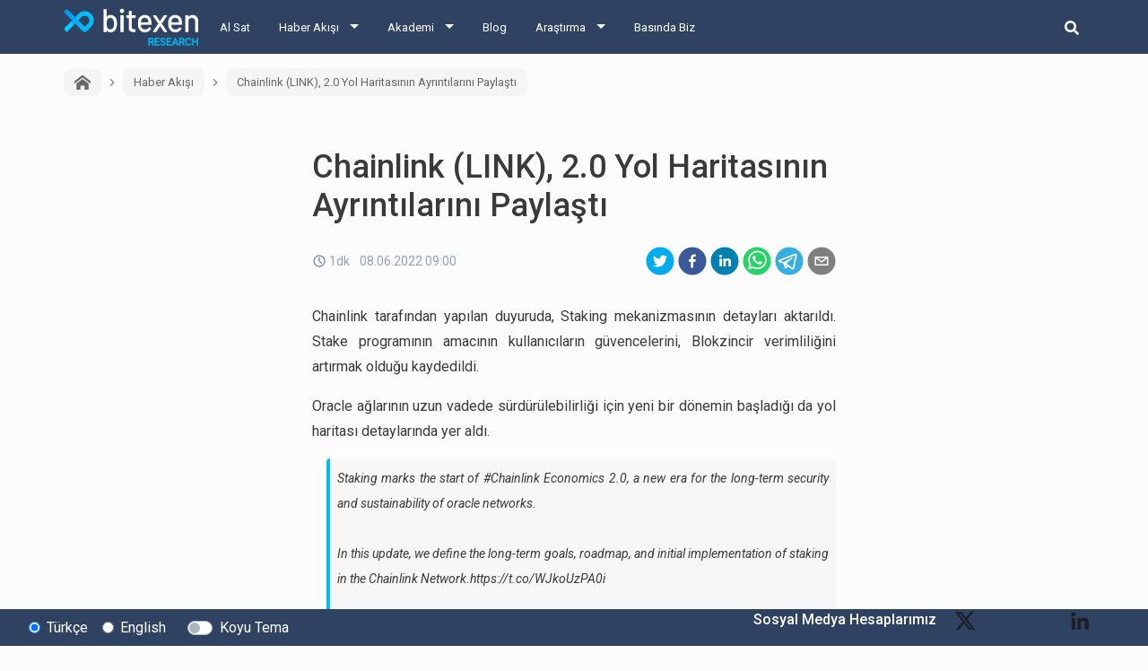

--- FILE ---
content_type: application/javascript; charset=UTF-8
request_url: https://research.bitexen.com/_next/static/chunks/pages/category/%5BcategoryUrl%5D/%5B%5B...pageNumber%5D%5D-4be32e483a2d64771b04.js
body_size: 210
content:
_N_E=(window.webpackJsonp_N_E=window.webpackJsonp_N_E||[]).push([[20],{"83AL":function(e,t,o){"use strict";o.r(t),o.d(t,"__N_SSG",(function(){return i}));var r=o("nKUr"),a=o("JIQk"),c=o("s52S"),n=o("ZqRi"),g=o("CGhK");var i=!0;t.default=function(e){var t=e.posts,o=void 0===t?Object(c.d)(a.postCountPerPage):t,i=e.totalPageCount,s=e.pageNumber,u=e.category,_=e.categoryUrl,p=e.categoryHierarchy,y=e.footerData,l=e.locale,d=(_===a.IN_PRESS_CONSTS.url?Object(c.e)(l):u)||{},N=d.name,w=d.description,S=d.type,h=d.keywords;return Object(r.jsx)(n.a,{categoryHierarchy:p,footerData:y,keywords:h,title:N,description:w,url:"".concat(a.SEO_CONSTS.siteUrl,"/category/").concat(_),ogImageUrl:a.HOME_PAGE_CONSTS.homePageImgPath,ogImageWidth:1024,ogImageHeight:512,ogImageAlt:"Bitexen Research Logo",children:Object(r.jsx)(g.a,{posts:o,totalPageCount:i,pageNumber:s,categoryUrl:_,categoryName:N,categoryType:S})})}},"rxz/":function(e,t,o){(window.__NEXT_P=window.__NEXT_P||[]).push(["/category/[categoryUrl]/[[...pageNumber]]",function(){return o("83AL")}])}},[["rxz/",1,2,4,7,6,10,0,3,5,8,9,11,12]]]);

--- FILE ---
content_type: application/javascript; charset=UTF-8
request_url: https://research.bitexen.com/_next/static/O5p96iL2spgnOgETSAPSK/_ssgManifest.js
body_size: -243
content:
self.__SSG_MANIFEST=new Set(["\u002Fglobal","\u002F","\u002Fcategory\u002F[categoryUrl]\u002F[[...pageNumber]]","\u002Fpost\u002F[postUrl]","\u002Fpress\u002F[inPressUrl]"]);self.__SSG_MANIFEST_CB&&self.__SSG_MANIFEST_CB()